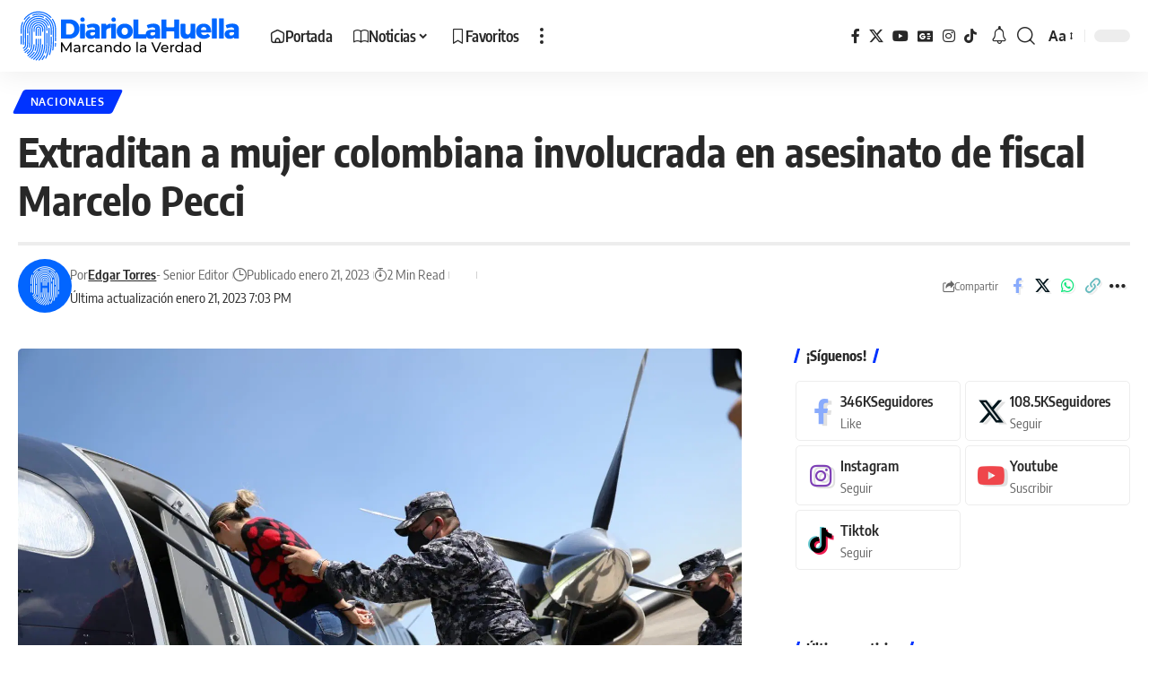

--- FILE ---
content_type: image/svg+xml
request_url: https://media.diariolahuella.com/wp-content/uploads/2023/10/16185444/LogoLH.svg
body_size: 10054
content:
<svg enable-background="new 0 0 1920 463.43" viewBox="0 0 1920 463.43" xmlns="http://www.w3.org/2000/svg"><g fill="#06f"><path d="m234.18 425.77c-.74 0-1.5-.18-2.19-.56-2.21-1.21-3.01-3.99-1.8-6.19 1.96-3.57 3.8-7.17 5.47-10.7 5.01-10.61 9.06-21.59 12.4-33.57 2.69-9.66 4.77-19.54 6.36-30.23 1.46-9.76 2.5-20.13 3.18-31.68.59-9.98.91-20.82 1.03-34.12.1-11.84.02-24.21-.07-37.31v-.18c0-.04 0-.08 0-.11l-.01-1.9c-.03-4.29-.06-8.71-.08-13.24-.03-5.22-.04-10.6-.04-16.15s.01-11.27.06-17.15c.04-5.88.11-11.93.21-18.15.05-2.98-.05-5.99-.3-8.94-.21-2.51 1.66-4.72 4.16-4.93 2.53-.19 4.72 1.66 4.93 4.16.27 3.26.38 6.57.33 9.86-.1 6.18-.17 12.2-.21 18.06s-.06 11.55-.06 17.08.02 10.9.04 16.11c.02 4.53.05 8.94.08 13.23l.01 1.88v.11.2c.09 13.13.17 25.53.07 37.45-.11 13.45-.45 24.44-1.04 34.58-.7 11.83-1.76 22.46-3.26 32.49-1.65 11.06-3.81 21.31-6.6 31.33-3.47 12.49-7.71 23.94-12.94 35.02-1.74 3.69-3.67 7.46-5.72 11.2-.84 1.49-2.4 2.35-4.01 2.35z"/><path d="m78.31 211.79c-2.52 0-4.56-2.04-4.56-4.56 0-5.23.02-10.62.06-16.17.05-6.64.13-13.24.23-19.6.21-12.85 2.94-25.32 8.12-37.07 4.99-11.34 12.04-21.53 20.93-30.28 8.9-8.75 19.2-15.63 30.62-20.43 11.84-4.98 24.35-7.5 37.2-7.5l1.73.01c6.39.11 12.78.85 18.97 2.19 6.15 1.33 12.18 3.27 17.93 5.77s11.29 5.58 16.46 9.17c5.2 3.61 10.1 7.77 14.55 12.37 4.46 4.61 8.47 9.65 11.91 14.98 3.41 5.29 6.32 10.94 8.63 16.78.92 2.34-.23 4.99-2.57 5.92-2.34.92-4.99-.23-5.92-2.57-2.09-5.29-4.71-10.4-7.8-15.19-3.12-4.83-6.75-9.4-10.8-13.58-4.04-4.17-8.48-7.95-13.2-11.22-4.68-3.24-9.69-6.04-14.89-8.3s-10.66-4.02-16.23-5.22c-5.61-1.22-11.4-1.88-17.2-1.98l-1.57-.01c-11.63 0-22.95 2.28-33.66 6.79-10.35 4.35-19.69 10.59-27.76 18.53s-14.46 17.17-18.98 27.45c-4.68 10.63-7.15 21.92-7.35 33.55-.1 6.34-.18 12.91-.23 19.52-.04 5.53-.06 10.9-.06 16.11 0 2.5-2.04 4.54-4.56 4.54z"/><path d="m48.23 359.57c-1.26 0-2.51-.52-3.41-1.53-1.67-1.88-1.5-4.77.39-6.44.47-.42 1.45-1.2 3.43-2.8 4.38-3.51 13.49-10.82 15.91-13.62 3.26-3.77 5.23-7.84 6.59-13.62 1.46-6.19 2.27-14.71 2.63-27.63.35-12.63.28-29.28.13-51.42v-.21c-.03-5.1-.07-10.36-.1-15.81-.01-2.52 2.02-4.57 4.54-4.58 2.55-.07 4.57 2.02 4.58 4.54.03 5.44.06 10.7.1 15.79v.21c.15 22.24.23 38.96-.13 51.74-.38 13.74-1.24 22.55-2.87 29.46-1.7 7.21-4.34 12.6-8.58 17.49-2.73 3.15-10.26 9.27-17.09 14.76-1.42 1.14-2.76 2.22-3.09 2.51-.87.78-1.95 1.16-3.03 1.16z"/><path d="m22.71 304.01c-.08 0-.15 0-.23-.01-2.52-.12-4.45-2.26-4.33-4.78.09-1.8.16-3.76.22-5.86.12-4.14.19-8.99.23-14.84.03-5.43.03-11.26.01-17.27-.02-5.7-.06-11.56-.1-17.4l-.01-.96c-.02-2.41-.03-3.66-.05-4.87-.02-1.42-.04-2.77-.05-5.81-.01-2.52 2.02-4.57 4.54-4.58h.02c2.51 0 4.55 2.03 4.56 4.54.01 3 .03 4.33.05 5.73.02 1.22.03 2.49.05 4.92l.01.96c.04 5.84.08 11.71.1 17.42.02 6.04.03 11.9-.01 17.36-.04 5.92-.11 10.84-.23 15.04-.06 2.17-.14 4.19-.23 6.05-.12 2.46-2.14 4.36-4.55 4.36z"/><path d="m22.91 213.75c-2.52 0-4.56-2.04-4.56-4.56 0-6.01.02-12.22.07-18.66.05-6.77.13-13.5.24-20 .33-20.19 4.63-39.79 12.76-58.25 1.01-2.31 3.7-3.35 6.01-2.34s3.35 3.71 2.34 6.01c-7.64 17.35-11.67 35.77-11.98 54.73-.11 6.47-.19 13.18-.24 19.92-.05 6.41-.07 12.61-.07 18.6-.01 2.51-2.05 4.55-4.57 4.55z"/><path d="m50.11 92.99c-.91 0-1.82-.27-2.62-.83-2.06-1.45-2.55-4.3-1.1-6.35 5.32-7.54 11.35-14.65 17.94-21.13 13.99-13.76 30.19-24.57 48.13-32.12 18.6-7.82 38.27-11.79 58.46-11.79l2.74.02c10.06.18 20.09 1.33 29.82 3.44 9.65 2.09 19.13 5.14 28.16 9.07s17.73 8.77 25.86 14.41c8.19 5.68 15.88 12.22 22.88 19.45.73.75 1.44 1.51 2.15 2.27 1.72 1.84 1.61 4.73-.24 6.44-1.84 1.72-4.73 1.61-6.44-.24-.67-.72-1.34-1.43-2.03-2.14-6.58-6.8-13.82-12.96-21.52-18.3-7.63-5.3-15.81-9.85-24.29-13.54-8.49-3.69-17.39-6.55-26.46-8.52-9.15-1.98-18.58-3.07-28.03-3.24l-2.59-.02c-18.97 0-37.45 3.73-54.92 11.08-16.88 7.1-32.11 17.26-45.28 30.21-6.2 6.1-11.88 12.79-16.88 19.88-.9 1.28-2.31 1.95-3.74 1.95z"/><path d="m318.62 276.99h-.01c-2.52-.01-4.55-2.05-4.55-4.57.03-10.19-.04-20.97-.12-31.41l4.56-.23-4.56.06c0-.02 0-.14 0-.16v-.39c-.03-4.7-.06-9.55-.09-14.55-.03-5.12-.04-10.4-.04-15.83 0-5.44.01-11.03.05-16.77s.11-11.64.2-17.69c.16-9.49-.61-18.98-2.28-28.21-1.66-9.16-4.22-18.17-7.63-26.8s-7.69-16.97-12.74-24.78c-.98-1.52-2.03-3.07-3.1-4.61-1.45-2.06-.95-4.9 1.12-6.35 2.06-1.45 4.9-.95 6.35 1.12 1.14 1.63 2.25 3.28 3.3 4.9 5.37 8.32 9.93 17.19 13.56 26.37s6.36 18.78 8.12 28.52c1.78 9.81 2.59 19.9 2.42 29.98-.1 6.01-.16 11.88-.2 17.6s-.05 11.29-.05 16.7c0 5.42.02 10.68.04 15.79.02 5 .06 9.84.09 14.54v.33.23l-4.56.2 4.56-.03c.07 10.45.14 21.26.12 31.49 0 2.51-2.04 4.55-4.56 4.55z"/><path d="m317.33 323.74c-.1 0-.19 0-.29-.01-2.51-.16-4.42-2.33-4.26-4.84.48-7.48.81-15.4 1.02-24.21.06-2.48 2.09-4.45 4.56-4.45h.11c2.52.06 4.51 2.15 4.45 4.67-.21 8.93-.55 16.97-1.04 24.57-.16 2.41-2.17 4.27-4.55 4.27z"/><path d="m267.38 395.03c-.46 0-.93-.07-1.39-.22-1.93-.62-3.17-2.41-3.17-4.34 0-.46.07-.93.22-1.4.99-3.08 1.93-6.23 2.81-9.38 2.85-10.25 5.07-20.68 6.77-31.89 1.55-10.22 2.65-21 3.38-32.97.63-10.35.97-21.54 1.1-35.21.11-12.18.02-24.89-.07-38.33v-.19c0-.05 0-.11 0-.16 0-2.52 2.04-4.58 4.56-4.58 2.51 0 4.54 2.01 4.56 4.51v.11.24c.09 13.48.18 26.22.07 38.48-.12 13.83-.48 25.16-1.11 35.68-.74 12.25-1.87 23.3-3.46 33.79-1.76 11.57-4.04 22.35-7 32.96-.91 3.26-1.89 6.54-2.91 9.73-.64 1.93-2.43 3.17-4.36 3.17z"/><path d="m281.46 223.12c-2.51 0-4.55-2.03-4.56-4.55-.01-2.87-.02-5.78-.02-8.74 0-5.51.01-11.18.05-17.02s.11-11.83.21-17.99c.12-7.04-.45-14.08-1.69-20.93-1.23-6.79-3.14-13.48-5.66-19.88-2.53-6.4-5.71-12.59-9.45-18.39-3.78-5.85-8.17-11.38-13.07-16.44-4.89-5.05-10.26-9.62-15.97-13.58-2.07-1.44-2.58-4.28-1.15-6.35 1.44-2.07 4.28-2.58 6.35-1.15 6.2 4.3 12.03 9.26 17.33 14.73 5.3 5.48 10.07 11.48 14.18 17.84 4.07 6.3 7.52 13.03 10.27 19.98 2.75 6.96 4.82 14.22 6.15 21.61 1.34 7.43 1.96 15.07 1.84 22.71-.1 6.12-.17 12.09-.21 17.9s-.06 11.46-.05 16.95c0 2.95.01 5.86.02 8.72.01 2.52-2.03 4.57-4.55 4.57-.02.01-.02.01-.02.01z"/><path d="m42.12 340.69c-1.37 0-2.72-.61-3.62-1.79-.63-.83-.94-1.8-.94-2.77 0-1.37.61-2.72 1.79-3.62 3.13-2.4 5.43-4.18 7.23-5.67 1.78-1.48 3.01-2.62 3.87-3.59.75-.84 1.25-1.6 1.64-2.45.39-.84.71-1.87 1.08-3.46.61-2.6 1.08-5.9 1.44-10.09.35-4.12.59-9.15.74-15.4.14-5.74.2-12.5.2-21.3 0-.1 0-.2 0-.3 0-7.74-.05-16.32-.12-27.6v-.31c-.03-5.11-.07-10.37-.1-15.81-.03-5.56-.04-11.29-.04-17.23s.02-12.08.06-18.43c.05-6.63.13-13.26.24-19.72.25-15.29 3.5-30.14 9.66-44.13 5.94-13.5 14.33-25.63 24.92-36.05s22.86-18.61 36.46-24.33c14.09-5.93 28.99-8.93 44.29-8.93l2.1.02c7.59.13 15.18 1.01 22.55 2.61 7.32 1.59 14.5 3.9 21.34 6.87 2.31 1 3.37 3.69 2.37 6-1.01 2.31-3.69 3.37-6 2.37-6.29-2.73-12.9-4.86-19.64-6.32-6.79-1.47-13.79-2.28-20.81-2.4l-1.91-.01c-14.07 0-27.79 2.76-40.75 8.22-12.53 5.27-23.83 12.82-33.6 22.42-9.77 9.61-17.5 20.79-22.97 33.22-5.67 12.87-8.66 26.53-8.89 40.61-.11 6.43-.19 13.04-.23 19.64-.05 6.33-.06 12.45-.06 18.37s.02 11.64.04 17.19c.03 5.44.06 10.7.1 15.8v.31c.08 11.3.12 19.89.12 27.66v.3c0 8.87-.06 15.7-.2 21.51-.16 6.44-.41 11.65-.77 15.96-.4 4.64-.94 8.37-1.65 11.41-.52 2.2-1.02 3.75-1.66 5.16-.77 1.69-1.76 3.18-3.11 4.71-1.19 1.35-2.7 2.75-4.88 4.56-1.91 1.58-4.29 3.43-7.5 5.89-.85.6-1.82.9-2.79.9z"/><path d="m295.31 356.35c-.23 0-.46-.02-.7-.05-2.26-.35-3.87-2.29-3.87-4.51 0-.23.02-.46.05-.69 1.64-10.65 2.81-21.85 3.58-34.25.66-10.69 1.04-22.21 1.17-36.26.04-4.3.06-8.66.06-13.09 0-8.46-.06-17.17-.12-26.21v-.21l4.56-.17-4.56.01v-.46c-.03-4.72-.06-9.6-.09-14.63-.03-5.15-.04-10.47-.05-15.94 0-.21 0-.43 0-.64 0-5.28.02-10.7.05-16.26.04-5.8.11-11.75.21-17.86.01-.71.02-1.42.02-2.13 0-7.55-.67-15.09-2-22.44-1.44-7.97-3.68-15.82-6.65-23.34-2.96-7.51-6.7-14.77-11.09-21.58-4.43-6.87-9.59-13.36-15.34-19.3-5.73-5.93-12.04-11.29-18.75-15.94-6.65-4.61-13.77-8.58-21.16-11.79s-15.15-5.71-23.05-7.42c-7.97-1.73-16.18-2.67-24.41-2.82l-2.26-.02c-16.52 0-32.62 3.25-47.84 9.65-2.32.97-5-.12-5.97-2.44-.24-.58-.36-1.17-.36-1.76 0-1.78 1.05-3.48 2.79-4.21 16.34-6.88 33.63-10.36 51.37-10.36l2.43.02c8.82.16 17.63 1.17 26.17 3.02 8.48 1.84 16.81 4.52 24.75 7.97s15.58 7.71 22.72 12.66c7.19 4.99 13.96 10.74 20.1 17.09 6.16 6.37 11.69 13.33 16.45 20.69 4.72 7.32 8.73 15.11 11.91 23.18 3.19 8.07 5.59 16.5 7.14 25.07 1.43 7.89 2.15 15.97 2.15 24.06 0 .76-.01 1.52-.02 2.28-.1 6.08-.16 12-.2 17.77-.04 5.54-.05 10.94-.05 16.2v.64c0 5.46.02 10.76.05 15.9.02 5.03.06 9.9.09 14.62v.34.17.32c.06 9.04.12 17.75.12 26.22 0 4.47-.02 8.88-.06 13.23-.13 14.21-.51 25.88-1.18 36.74-.79 12.67-1.99 24.14-3.67 35.07-.33 2.25-2.27 3.86-4.49 3.86z"/><path d="m40.93 308.27c-.1 0-.21 0-.31-.01-2.41-.16-4.25-2.17-4.25-4.54 0-.1 0-.21.01-.32.28-4.17.48-9.34.59-15.79.08-4.85.12-10.4.12-17.27 0-1.06 0-2.15 0-3.28-.01-7.45-.07-15.49-.12-23.97v-.53c-.03-5.15-.07-10.47-.1-15.97-.03-5.58-.05-11.35-.05-17.33s.02-12.16.07-18.56c.05-6.64.13-13.33.24-19.87.29-17.74 4.07-34.97 11.21-51.19 6.89-15.66 16.62-29.73 28.92-41.82 4.77-4.69 9.93-9.06 15.33-13 2.04-1.48 4.89-1.03 6.37 1 1.48 2.04 1.03 4.89-1 6.37-5.04 3.67-9.85 7.75-14.3 12.12-.21.2-.41.41-.62.61-.02.02-.03.03-.05.05-.03.03-.07.07-.1.1-9.43 9.43-17.2 20.12-23.18 31.87-.11.21-.21.42-.32.62-.95 1.89-1.85 3.8-2.7 5.74-6.65 15.11-10.16 31.15-10.44 47.67-.11 6.52-.19 13.18-.24 19.79-.05 6.38-.06 12.54-.07 18.49 0 5.96.02 11.71.05 17.28.03 5.49.06 10.81.1 15.95v.53c.06 8.5.11 16.55.12 24.01v3.31c0 6.92-.04 12.52-.13 17.42-.11 6.61-.31 11.92-.61 16.25-.15 2.42-2.16 4.27-4.54 4.27z"/><path d="m204.29 438.04c-.94 0-1.89-.29-2.7-.89-2.02-1.5-2.46-4.34-.96-6.36.63-.85 1.23-1.66 1.81-2.47 6.43-8.95 11.81-18.06 16.45-27.86 1.08-2.27 3.8-3.24 6.07-2.17 2.27 1.08 3.24 3.8 2.17 6.07-4.82 10.15-10.63 20-17.29 29.27-.61.85-1.24 1.7-1.87 2.54-.88 1.23-2.27 1.87-3.68 1.87z"/><path d="m233.24 380.45c-.44 0-.88-.06-1.33-.2-2.41-.73-3.77-3.28-3.04-5.69.48-1.58.94-3.17 1.39-4.78 2.52-9.04 4.47-18.39 5.96-28.58 1.37-9.31 2.34-19.25 2.98-30.39.55-9.64.86-20.13.96-33.02.09-11.5.01-23.53-.07-36.27v-.15c0-.01 0-.13 0-.14-.03-4.92-.07-10-.09-15.25-.03-5.25-.04-10.67-.04-16.25 0-2.52 2.04-4.56 4.56-4.56s4.56 2.04 4.56 4.56c0 5.57.02 10.97.04 16.21.03 5.24.06 10.32.09 15.23v.14.16c.09 12.77.17 24.84.07 36.4-.1 13.04-.41 23.67-.97 33.47-.65 11.41-1.65 21.61-3.06 31.19-1.55 10.57-3.58 20.28-6.2 29.7-.47 1.67-.95 3.33-1.45 4.98-.6 1.97-2.41 3.24-4.36 3.24z"/><path d="m93.07 333.29c-.37 0-.75-.05-1.12-.14-2.07-.52-3.44-2.38-3.44-4.41 0-.37.05-.75.14-1.13 1.89-7.48 2.96-17.13 3.45-31.3.28-8.03.38-17.46.38-28.27 0-7.82-.05-16.37-.11-25.64v-.26c-.03-5.06-.07-10.29-.1-15.68-.03-5.49-.05-11.17-.05-17.03 0-5.87.02-11.93.06-18.21.05-6.56.13-13.11.23-19.46.17-10.4 2.38-20.5 6.57-30.01 4.04-9.18 9.74-17.42 16.94-24.51 7.2-7.08 15.54-12.65 24.78-16.54 9.58-4.03 19.71-6.07 30.11-6.07l1.44.01c5.15.09 10.31.69 15.32 1.77 4.97 1.08 9.85 2.65 14.51 4.67s9.14 4.52 13.32 7.42c4.21 2.92 8.17 6.29 11.78 10.01 3.6 3.72 6.85 7.8 9.63 12.12 2.77 4.29 5.12 8.86 6.98 13.59 1.87 4.73 3.27 9.67 4.18 14.69.91 5.06 1.33 10.25 1.25 15.44-.05 3.06-.09 6.07-.13 9.05-.03 2.52-2.1 4.47-4.61 4.51-2.52-.03-4.54-2.09-4.51-4.61.03-2.99.08-6.03.13-9.1.08-4.59-.29-9.18-1.1-13.65 0 0 0 0 0-.01-.77-4.28-1.96-8.49-3.52-12.53-.06-.15-.11-.29-.17-.44-1.65-4.17-3.72-8.21-6.16-11.99-2.47-3.82-5.33-7.43-8.53-10.73-3.19-3.3-6.7-6.28-10.42-8.86-3.69-2.56-7.65-4.76-11.76-6.55-4.11-1.78-8.42-3.17-12.81-4.12-4.43-.96-8.99-1.49-13.57-1.57l-1.26-.01c-9.18 0-18.12 1.8-26.58 5.36-8.17 3.44-15.55 8.36-21.92 14.63s-11.42 13.56-14.99 21.68c-3.7 8.4-5.65 17.31-5.8 26.49-.1 6.33-.18 12.85-.23 19.38-.05 6.25-.06 12.29-.06 18.14s.02 11.51.05 16.99c.03 5.39.06 10.61.1 15.67v.26c.06 9.27.11 17.82.11 25.67 0 10.92-.09 20.46-.38 28.62-.52 14.84-1.67 25.09-3.73 33.21-.51 2.08-2.37 3.45-4.4 3.45z"/><path d="m176.45 442.66c-1.1 0-2.21-.4-3.09-1.21-1.85-1.71-1.97-4.59-.26-6.44 5.14-5.58 9.85-11.33 14-17.07 5.88-8.15 10.81-16.43 15.04-25.32 4.2-8.81 7.58-17.89 10.33-27.79 2.35-8.44 4.17-17.24 5.56-26.92 1.27-8.84 2.18-18.36 2.77-29.1.51-9.31.8-19.45.89-31.92.08-11.16.01-22.85-.08-35.23 0-.01 0-.14 0-.15 0-.05 0-.09 0-.15-.03-4.91-.07-10.02-.09-15.3-.03-5.28-.04-10.73-.04-16.35s.02-11.42.06-17.39.11-12.11.21-18.43c.06-3.37-.22-6.74-.81-10.02-.59-3.25-1.5-6.45-2.71-9.51s-2.73-6.02-4.52-8.79c-1.81-2.8-3.91-5.45-6.25-7.87s-4.92-4.61-7.65-6.5c-2.71-1.88-5.61-3.49-8.62-4.8-3.02-1.31-6.18-2.33-9.4-3.02-3.25-.7-6.61-1.09-9.97-1.15l-.9-.01c-6.73 0-13.29 1.32-19.49 3.93-6 2.52-11.41 6.14-16.08 10.73-4.68 4.6-8.38 9.95-11 15.91-2.71 6.16-4.14 12.69-4.25 19.43-.11 6.38-.18 12.86-.23 19.26-.05 6.21-.06 12.22-.06 18.04s.02 11.45.05 16.89c.03 5.45.06 10.72.1 15.82.15 22.79.27 40.78-.27 55.63-.58 16.07-1.92 27.44-4.33 36.86-2.61 10.19-6.63 18.56-12.67 26.35-5.51 7.11-12.93 14.09-24.09 22.64-2 1.53-4.86 1.16-6.39-.84s-1.15-4.86.84-6.39c10.5-8.05 17.42-14.53 22.43-20.99 5.25-6.77 8.75-14.09 11.04-23.03 2.24-8.77 3.49-19.54 4.05-34.93.53-14.66.41-32.55.26-55.21-.03-5.13-.07-10.4-.1-15.86s-.05-11.1-.05-16.94.02-11.87.06-18.11c.05-6.43.12-12.94.23-19.35.13-7.95 1.82-15.68 5.02-22.95 3.09-7.02 7.45-13.32 12.95-18.73s11.87-9.66 18.94-12.64c7.32-3.08 15.07-4.65 23.03-4.65l1.05.01c3.97.07 7.92.53 11.75 1.36 3.8.82 7.54 2.02 11.1 3.57s6.99 3.46 10.19 5.67c3.22 2.23 6.25 4.81 9 7.65 2.76 2.85 5.24 5.97 7.37 9.27 2.11 3.27 3.91 6.77 5.34 10.39s2.51 7.4 3.2 11.23c.7 3.87 1.02 7.84.95 11.8-.1 6.29-.17 12.4-.21 18.34-.04 5.95-.06 11.72-.06 17.32s.02 11.04.04 16.31c.03 5.27.06 10.38.09 15.32v.14c.08 12.54.16 24.27.08 35.49-.09 12.62-.38 22.9-.9 32.35-.61 11.01-1.54 20.79-2.86 29.9-1.45 10.07-3.35 19.25-5.8 28.07-2.9 10.41-6.46 19.98-10.88 29.27-4.42 9.26-9.76 18.25-15.88 26.73-4.36 6.04-9.3 12.06-14.69 17.91-.89.98-2.11 1.47-3.34 1.47z"/><path d="m57.02 376.69c-1.16 0-2.32-.44-3.21-1.32-1.79-1.77-1.8-4.66-.03-6.45 2.57-2.6 5.28-4.99 8.03-7.1 1.68-1.28 3.27-2.53 4.79-3.74 5.03-4.02 9.18-7.72 12.45-11.53.02-.02.04-.05.06-.07.23-.27.45-.53.67-.8 1.59-1.95 4.47-2.23 6.42-.64 1.1.9 1.67 2.21 1.67 3.53 0 1.02-.34 2.04-1.03 2.89-4.88 5.95-11.32 11.34-19.48 17.6-2.43 1.86-4.82 3.97-7.1 6.28-.89.9-2.06 1.35-3.24 1.35z"/><path d="m151.71 441.32c-1.22 0-2.44-.49-3.33-1.45-1.72-1.84-1.62-4.73.22-6.45 1.73-1.62 3.24-3.07 4.62-4.43l.66-.66c6.19-6.19 11.58-12.36 16.41-18.8.08-.11.16-.22.24-.32.01-.02.02-.03.04-.05.23-.31.45-.61.68-.92.17-.23.34-.46.51-.69 5.34-7.35 9.8-14.8 13.64-22.78 3.79-7.9 6.83-16.04 9.29-24.89 2.18-7.84 3.87-16.1 5.16-25.27 1.18-8.39 2.03-17.49 2.58-27.81.13-2.52 2.32-4.43 4.8-4.31 2.43.13 4.32 2.14 4.32 4.55 0 .08 0 .17-.01.25-.56 10.6-1.43 19.95-2.65 28.61-1.35 9.56-3.12 18.21-5.4 26.44-2.61 9.37-5.83 18-9.86 26.39-4.02 8.37-8.89 16.51-14.48 24.2-5.58 7.67-12.14 15.26-19.49 22.55-1.44 1.43-3.02 2.94-4.82 4.62-.89.82-2.01 1.22-3.13 1.22z"/><path d="m130.13 435.78c-1.3 0-2.59-.55-3.5-1.63-1.62-1.93-1.37-4.81.56-6.42 12.39-10.4 22.19-20.68 29.96-31.45 8.72-12.09 15.04-25.11 19.3-39.78.15-.52.3-1.04.44-1.56 3.83-13.77 6.1-29.58 7.14-49.76.63-12.24.77-25.39.77-38.2 0-2.77-.01-5.52-.02-8.25 0-.01 0-.01 0-.02 0-2.51 2.03-4.55 4.54-4.56h.02c2.51 0 4.55 2.03 4.56 4.54.01 2.75.02 5.53.02 8.32 0 12.93-.15 26.22-.79 38.63-1.07 20.86-3.44 37.3-7.46 51.73-4.55 16.36-11.46 30.82-21.13 44.23-8.21 11.39-18.52 22.22-31.49 33.1-.85.73-1.89 1.08-2.92 1.08z"/><path d="m111.28 427.26c-1.36 0-2.7-.6-3.6-1.76-1.55-1.99-1.19-4.85.79-6.4 17.52-13.65 29.66-26.44 38.22-40.27 0 0 0-.01.01-.01 8.32-13.44 13.52-28.46 16.37-47.26 2.7-17.81 3.28-38.47 3.28-63.92 0-.4 0-.81 0-1.22 0-2.52-.01-5.09-.02-7.7 0-.01 0-.02 0-.02 0-2.51 2.03-4.55 4.54-4.56h.02c2.51 0 4.55 2.03 4.56 4.54.01 2.62.02 5.2.02 7.73v1.24c0 25.86-.59 46.91-3.38 65.28-3.04 20.06-8.65 36.17-17.63 50.69-9.14 14.78-21.97 28.34-40.37 42.67-.85.66-1.83.97-2.81.97z"/><path d="m95.26 416.93c-1.02 0-2.04-.34-2.89-1.04-1.95-1.6-2.23-4.47-.63-6.42 1.15-1.4 2.42-2.64 3.79-3.68 13.22-10.13 22.8-19.32 30.04-28.82.25-.33.5-.66.75-.99 1.57-2.11 3.05-4.28 4.39-6.43 1.33-2.14 4.15-2.79 6.28-1.46 1.39.86 2.15 2.35 2.15 3.87 0 .82-.22 1.66-.69 2.41-1.47 2.36-3.09 4.73-4.81 7.05-7.84 10.55-18.19 20.6-32.56 31.61-.82.63-1.57 1.36-2.29 2.24-.91 1.09-2.22 1.66-3.53 1.66z"/><path d="m81.14 405c-1.03 0-2.06-.35-2.91-1.05-1.94-1.61-2.2-4.49-.59-6.42 1.98-2.38 4.22-4.53 6.64-6.39 10.28-7.88 17.96-14.96 23.83-21.99.05-.06.11-.13.16-.19.46-.55.9-1.1 1.33-1.65.06-.08.12-.16.18-.24.37-.47.73-.94 1.09-1.41 6.23-8.29 10.44-17.1 13.23-27.72 2.24-8.51 3.65-18.42 4.44-31.17.16-2.51 2.32-4.44 4.83-4.27 2.42.15 4.28 2.16 4.28 4.55 0 .09 0 .19-.01.29-.83 13.37-2.33 23.83-4.72 32.93-3.1 11.8-7.8 21.61-14.76 30.88-6.67 8.87-15.67 17.53-28.33 27.23-1.89 1.45-3.63 3.13-5.18 4.99-.9 1.07-2.2 1.63-3.51 1.63z"/><path d="m142.6 360.43c-.55 0-1.1-.1-1.65-.31-1.81-.7-2.91-2.42-2.91-4.25 0-.55.1-1.1.31-1.65 1.26-3.26 2.39-6.73 3.36-10.32 3.07-11.33 4.79-24.38 5.59-42.31.59-13.29.62-28.45.56-42.87 0-.01 0-.01 0-.02 0-2.51 2.03-4.55 4.54-4.56h.02c2.51 0 4.55 2.03 4.56 4.54.01 3.18.02 6.39.02 9.62 0 11.52-.12 23.16-.59 33.69-.06 1.47-.14 2.9-.22 4.31-.88 15.94-2.58 28.13-5.4 38.93-.09.35-.18.7-.28 1.04-1.05 3.9-2.29 7.67-3.66 11.23-.7 1.82-2.42 2.93-4.25 2.93z"/><path d="m170.69 230.75c-2.51 0-4.55-2.03-4.56-4.54-.02-5.03-.04-10.68-.04-16.8 0-10.87.06-23.26.28-36.43.04-2.49 2.08-4.49 4.56-4.49h.08c2.49.04 4.49 2.08 4.49 4.56v.07c-.22 13.11-.28 25.44-.28 36.27 0 6.11.02 11.75.04 16.77v.02c0 2.51-2.03 4.55-4.54 4.56-.02.01-.02.01-.03.01z"/><path d="m152.22 230.87c-2.51 0-4.55-2.03-4.56-4.54-.03-5.41-.04-11-.04-16.76 0-.18 0-.36 0-.54 0-5.6.02-11.38.06-17.33.05-6.42.12-12.82.22-19.02.05-3.07.7-6.05 1.92-8.85 1.18-2.7 2.85-5.12 4.96-7.2 2.11-2.07 4.55-3.69 7.27-4.83 2.82-1.17 5.8-1.77 8.86-1.77h.16.27c3.09.06 6.09.72 8.9 1.96 2.72 1.2 5.16 2.9 7.23 5.05 2.08 2.15 3.7 4.64 4.81 7.4 1.11 2.74 1.67 5.64 1.67 8.61v.38c-.1 6.05-.17 12.33-.22 18.65-.04 5.82-.06 11.48-.06 16.98v.6c0 5.69.02 11.2.04 16.54v.02c0 2.51-2.03 4.55-4.54 4.56-.01 0-.02 0-.02 0-2.51 0-4.55-2.03-4.56-4.54-.03-5.35-.04-10.88-.04-16.58 0-.2 0-.4 0-.6 0-5.52.02-11.2.06-17.04.05-6.35.12-12.65.22-18.73 0-.08 0-.16 0-.24 0-1.8-.34-3.54-1-5.19-.67-1.67-1.65-3.17-2.91-4.47s-2.73-2.33-4.37-3.05c-1.7-.75-3.51-1.15-5.39-1.18-.08-.01-.15 0-.22-.01h.13c-.02 0-.04 0-.06 0l.05-.92-.13-3.64v4.56c-1.85 0-3.65.36-5.35 1.07-1.64.68-3.12 1.67-4.39 2.92-1.28 1.25-2.29 2.72-3 4.35-.74 1.68-1.13 3.48-1.16 5.34-.1 6.17-.18 12.54-.22 18.93-.04 5.93-.06 11.69-.06 17.27v.54c0 5.75.02 11.33.04 16.72v.02c0 2.51-2.03 4.55-4.54 4.56-.01 0-.02 0-.03 0z"/><path d="m207.64 196.8c-.01 0-.02 0-.03 0-2.51-.02-4.53-2.06-4.53-4.56 0-.01 0-.02 0-.03.04-6.22.12-12.48.22-18.62 0-.18.01-.37.01-.55 0-1.96-.18-3.92-.52-5.83-.37-2.07-.95-4.1-1.72-6.05s-1.74-3.83-2.88-5.6c-1.15-1.78-2.49-3.47-3.99-5.01-1.49-1.54-3.13-2.94-4.87-4.14-1.72-1.2-3.57-2.22-5.49-3.06-1.92-.83-3.93-1.48-5.98-1.92-2.07-.45-4.21-.69-6.36-.73-.01 0-.18 0-.19 0-.04 0-.13 0-.16 0h-.22c-4.29 0-8.46.84-12.4 2.5-3.82 1.61-7.26 3.91-10.24 6.84s-5.34 6.34-7.01 10.13c-1.72 3.92-2.64 8.08-2.71 12.36-.1 5.96-.17 12.08-.22 18.18 0 .3 0 .6-.01.9-.02 2.51-2.06 4.53-4.56 4.53-.01 0-.02 0-.03 0-2.51-.02-4.53-2.05-4.53-4.56 0-.01 0-.02 0-.04.05-6.43.12-12.88.23-19.17.09-5.51 1.26-10.85 3.48-15.89 2.14-4.86 5.15-9.22 8.96-12.96 3.81-3.75 8.22-6.69 13.1-8.74 5.07-2.13 10.43-3.22 15.94-3.22l.76.01c2.72.05 5.45.36 8.1.94 2.63.57 5.22 1.4 7.68 2.47 2.47 1.07 4.84 2.4 7.06 3.93 2.23 1.54 4.32 3.33 6.23 5.3s3.62 4.13 5.09 6.41c1.47 2.27 2.71 4.69 3.7 7.19s1.73 5.12 2.22 7.78c.44 2.45.67 4.96.67 7.47 0 .23 0 .46-.01.69-.1 6.1-.17 12.34-.22 18.53-.03 2.5-2.07 4.52-4.57 4.52z"/><path d="m525.46 171.81c0 49.09-35.94 82.45-89.26 82.45h-69.29v-164.66h70.94c52.14 0 87.61 33.35 87.61 82.21zm-43.92.47c0-28.42-18.56-47.68-44.63-47.68h-22.8c-2.33 0-4.22 1.89-4.22 4.22v86.46c0 2.33 1.89 4.22 4.22 4.22h24.91c24.9 0 42.52-19.03 42.52-47.22z"/><path d="m572.67 134.52v112.4c0 4.05-3.29 7.34-7.34 7.34h-26.89c-4.05 0-7.34-3.29-7.34-7.34v-112.4c0-4.05 3.29-7.34 7.34-7.34h26.89c4.05 0 7.34 3.29 7.34 7.34zm-1.65-43.04c0 9.78-6.26 17.16-15.36 18.72-14.3 2.45-24.97-8.54-22.32-22.8 1.68-9.07 9-15.18 18.66-15.18 11.04 0 19.02 7.98 19.02 19.26z"/><path d="m701.85 171.58v78.47c0 2.33-1.89 4.22-4.22 4.22h-32.67c-2.33 0-4.22-1.89-4.22-4.22 0-3.49-4.01-5.48-6.76-3.33-7.94 6.18-18.51 9.43-31.52 9.43-27.25 0-43.46-16.44-43.46-39.7 0-24.2 17.15-38.05 48.62-38.52h33.12v-1.41c0-11.98-8.22-19.03-24.19-19.03-9.54 0-21.75 2.87-34.05 8.26-2.2.96-4.76-.01-5.67-2.24l-8.28-20.28c-.87-2.12.12-4.58 2.23-5.48 18.52-7.88 35.83-12.2 55.4-12.2 35-.01 55.44 16.9 55.67 46.03zm-41.11 39.03v-6.16c0-2.33-1.89-4.22-4.22-4.22h-20.68c-11.75 0-17.62 4.23-17.62 13.15 0 8.69 6.34 14.33 17.15 14.33 12.17 0 22.32-6.51 25.18-15.8.14-.42.19-.86.19-1.3z"/><path d="m796.98 129.95v29.38c0 2.37-1.96 4.28-4.32 4.2-20.7-.71-34.38 9.26-36.51 25.56-.03.22-.04.45-.04.68v60.27c0 2.33-1.89 4.22-4.22 4.22h-33.37c-2.33 0-4.22-1.89-4.22-4.22v-118.64c0-2.33 1.89-4.22 4.22-4.22h33.37c2.33 0 4.22 1.89 4.22 4.22v4.6c0 3.82 4.59 5.6 7.28 2.89 7.57-7.63 17.45-12.21 28.99-13.16 2.47-.21 4.6 1.74 4.6 4.22z"/><path d="m841.14 134.51v112.43c0 4.05-3.28 7.32-7.32 7.32h-26.93c-4.05 0-7.32-3.28-7.32-7.32v-112.43c0-4.05 3.28-7.32 7.32-7.32h26.93c4.04-.01 7.32 3.27 7.32 7.32zm-1.65-43.03c0 11.04-7.98 19.02-19.02 19.03-11.16.01-19.25-8.33-19.03-19.49.21-11.03 8.13-18.8 19.02-18.8 11.05 0 19.03 7.98 19.03 19.26z"/><path d="m985.83 190.6c0 39.23-27.72 65.07-69.53 65.07s-69.3-25.84-69.3-65.07c0-38.99 27.48-64.83 69.3-64.83 41.81 0 69.53 25.84 69.53 64.83zm-96.78.47c0 19.03 11.04 31.71 27.25 31.71 16.44 0 27.48-12.68 27.48-31.71 0-18.79-11.04-31.48-27.48-31.48-16.21.01-27.25 12.69-27.25 31.48z"/><path d="m1034.44 93.82v119.58c0 2.33 1.89 4.22 4.22 4.22h61.33c2.33 0 4.22 1.89 4.22 4.22v28.21c0 2.33-1.89 4.22-4.22 4.22h-108.54v-164.67h38.77c2.33 0 4.22 1.89 4.22 4.22z"/><path d="m1220.94 171.58v78.47c0 2.33-1.89 4.22-4.22 4.22h-32.67c-2.33 0-4.22-1.89-4.22-4.22 0-3.49-4.01-5.48-6.76-3.33-7.94 6.18-18.51 9.43-31.52 9.43-27.25 0-43.46-16.44-43.46-39.7 0-24.2 17.15-38.05 48.62-38.52h33.12v-1.41c0-11.98-8.22-19.03-24.19-19.03-9.54 0-21.75 2.87-34.05 8.26-2.2.96-4.76-.01-5.67-2.24l-8.28-20.28c-.87-2.12.12-4.58 2.23-5.48 18.52-7.88 35.83-12.2 55.4-12.2 35-.01 55.43 16.9 55.67 46.03zm-41.11 39.03v-6.16c0-2.33-1.89-4.22-4.22-4.22h-20.68c-11.75 0-17.62 4.23-17.62 13.15 0 8.69 6.34 14.33 17.15 14.33 12.17 0 22.32-6.51 25.18-15.8.14-.42.19-.86.19-1.3z"/><path d="m1276.37 93.82v58.74c0 2.33 1.89 4.22 4.22 4.22h58.04c2.33 0 4.22-1.89 4.22-4.22v-58.74c0-2.33 1.89-4.22 4.22-4.22h34.55c2.33 0 4.22 1.89 4.22 4.22v156.23c0 2.33-1.89 4.22-4.22 4.22h-34.55c-2.33 0-4.22-1.89-4.22-4.22v-54.75c0-2.33-1.89-4.22-4.22-4.22h-58.04c-2.33 0-4.22 1.89-4.22 4.22v54.75c0 2.33-1.89 4.22-4.22 4.22h-34.55c-2.33 0-4.22-1.89-4.22-4.22v-156.23c0-2.33 1.89-4.22 4.22-4.22h34.55c2.33 0 4.22 1.89 4.22 4.22z"/><path d="m1526.05 131.4v118.64c0 2.33-1.89 4.22-4.22 4.22h-33.37c-2.33 0-4.22-1.89-4.22-4.22v-4.02c0-3.82-4.59-5.59-7.29-2.88-8.43 8.49-19.68 12.82-33.35 13-27.48 0-45.34-19.03-45.34-48.62v-76.12c0-2.33 1.89-4.22 4.22-4.22h33.38c2.33 0 4.22 1.89 4.22 4.22v64.14c0 14.33 7.99 23.02 20.44 23.02 14.8-.24 23.72-11.98 23.72-28.66v-58.5c0-2.33 1.89-4.22 4.22-4.22h33.37c2.33 0 4.22 1.89 4.22 4.22z"/><path d="m1658.24 201.88h-78.2c-3.11 0-5.16 3.27-3.81 6.08 5.03 10.49 14.48 16.24 26.63 16.24 9.63 0 19.08-3.55 27.01-10.31 1.66-1.41 4.13-1.3 5.67.24l16.08 16.08c1.68 1.68 1.62 4.39-.07 6.06-12.79 12.57-30.71 19.41-52.45 19.41-41.58 0-67.18-25.6-67.18-64.36 0-39.46 26.54-65.53 66.24-65.53 43.09 0 65.6 28.1 64.31 72.05-.07 2.25-1.97 4.04-4.23 4.04zm-40.91-22.32c2.65 0 4.58-2.4 4.15-5.02-1.92-11.77-10.69-19.41-23.09-19.41-11.77 0-20.04 7.37-23.89 18.77-.94 2.77 1.05 5.66 3.98 5.66z"/><path d="m1711.14 84.19v165.86c0 2.33-1.89 4.22-4.22 4.22h-33.38c-2.33 0-4.22-1.89-4.22-4.22v-165.86c0-2.33 1.89-4.22 4.22-4.22h33.38c2.33 0 4.22 1.89 4.22 4.22z"/><path d="m1771.5 84.19v165.86c0 2.33-1.89 4.22-4.22 4.22h-33.38c-2.33 0-4.22-1.89-4.22-4.22v-165.86c0-2.33 1.89-4.22 4.22-4.22h33.38c2.33 0 4.22 1.89 4.22 4.22z"/><path d="m1901.86 171.58v82.68h-36.89c-2.33 0-4.22-1.89-4.22-4.22 0-3.49-4.01-5.48-6.76-3.33-7.94 6.18-18.51 9.43-31.52 9.43-27.25 0-43.46-16.44-43.46-39.7 0-24.2 17.15-38.05 48.62-38.52h33.12v-1.41c0-11.98-8.22-19.03-24.19-19.03-9.54 0-21.75 2.87-34.05 8.26-2.2.96-4.76-.01-5.67-2.24l-8.28-20.28c-.87-2.12.12-4.58 2.23-5.48 18.52-7.88 35.83-12.2 55.4-12.2 35 0 55.43 16.91 55.67 46.04zm-41.11 39.03v-6.16c0-2.33-1.89-4.22-4.22-4.22h-20.68c-11.75 0-17.62 4.23-17.62 13.15 0 8.69 6.34 14.33 17.15 14.33 12.17 0 22.32-6.51 25.18-15.8.14-.42.19-.86.19-1.3z"/></g><path d="m445.44 371.26-.12-61.72-30.62 51.43h-5.57l-30.62-51.07v61.36h-11.62v-84.71h9.92l35.34 59.54 34.85-59.54h9.92l.12 84.71z"/><path d="m531.6 332.54v38.73h-11.01v-8.47c-3.87 5.81-11.01 9.2-21.06 9.2-14.52 0-23.72-7.75-23.72-18.88 0-10.29 6.66-18.76 25.78-18.76h18.4v-2.3c0-9.81-5.69-15.49-17.19-15.49-7.62 0-15.37 2.66-20.33 6.9l-4.84-8.71c6.66-5.33 16.22-8.23 26.5-8.23 17.55-.01 27.47 8.46 27.47 26.01zm-11.61 19.12v-8.96h-17.91c-11.5 0-14.76 4.48-14.76 9.92 0 6.41 5.32 10.41 14.16 10.41 8.7.01 15.6-3.99 18.51-11.37z"/><path d="m587.63 306.52v11.25c-.97-.12-1.81-.12-2.66-.12-12.46 0-20.21 7.62-20.21 21.66v31.95h-11.62v-64.14h11.13v10.77c4.12-7.5 12.11-11.37 23.36-11.37z"/><path d="m595.37 339.19c0-19.12 14.16-32.68 33.88-32.68 11.5 0 21.06 4.72 26.14 13.67l-8.84 5.69c-4.11-6.29-10.41-9.2-17.43-9.2-12.58 0-22.02 8.83-22.02 22.51 0 13.91 9.44 22.63 22.02 22.63 7.02 0 13.31-2.91 17.43-9.2l8.84 5.57c-5.08 8.96-14.64 13.79-26.14 13.79-19.72.02-33.88-13.66-33.88-32.78z"/><path d="m721.23 332.54v38.73h-11.01v-8.47c-3.87 5.81-11.01 9.2-21.06 9.2-14.52 0-23.72-7.75-23.72-18.88 0-10.29 6.66-18.76 25.78-18.76h18.4v-2.3c0-9.81-5.69-15.49-17.19-15.49-7.62 0-15.37 2.66-20.33 6.9l-4.84-8.71c6.66-5.33 16.22-8.23 26.5-8.23 17.54-.01 27.47 8.46 27.47 26.01zm-11.62 19.12v-8.96h-17.91c-11.5 0-14.76 4.48-14.76 9.92 0 6.41 5.32 10.41 14.16 10.41 8.71.01 15.6-3.99 18.51-11.37z"/><path d="m803.63 334.35v36.91h-11.62v-35.58c0-12.58-6.29-18.76-17.3-18.76-12.35 0-20.33 7.38-20.33 21.3v33.04h-11.62v-64.14h11.13v9.68c4.72-6.53 12.95-10.29 23.12-10.29 15.61.01 26.62 8.96 26.62 27.84z"/><path d="m886.04 281.47v89.79h-11.13v-10.16c-5.21 7.26-13.43 10.89-22.87 10.89-18.76 0-32.43-13.19-32.43-32.79 0-19.61 13.67-32.68 32.43-32.68 9.08 0 17.07 3.39 22.39 10.29v-35.34zm-11.49 57.72c0-13.68-9.32-22.51-21.54-22.51-12.34 0-21.66 8.83-21.66 22.51 0 13.67 9.32 22.63 21.66 22.63 12.22 0 21.54-8.95 21.54-22.63z"/><path d="m902.13 339.19c0-19.12 14.16-32.68 33.4-32.68s33.28 13.55 33.28 32.68c0 19.12-14.04 32.79-33.28 32.79-19.24.01-33.4-13.67-33.4-32.79zm54.94 0c0-13.68-9.2-22.51-21.54-22.51s-21.66 8.83-21.66 22.51c0 13.67 9.32 22.63 21.66 22.63 12.35 0 21.54-8.95 21.54-22.63z"/><path d="m1017.45 281.47h11.62v89.79h-11.62z"/><path d="m1102.04 332.54v38.73h-11.01v-8.47c-3.87 5.81-11.01 9.2-21.06 9.2-14.52 0-23.72-7.75-23.72-18.88 0-10.29 6.66-18.76 25.78-18.76h18.4v-2.3c0-9.81-5.69-15.49-17.19-15.49-7.62 0-15.37 2.66-20.33 6.9l-4.84-8.71c6.65-5.33 16.22-8.23 26.5-8.23 17.55-.01 27.47 8.46 27.47 26.01zm-11.62 19.12v-8.96h-17.91c-11.5 0-14.76 4.48-14.76 9.92 0 6.41 5.32 10.41 14.16 10.41 8.71.01 15.61-3.99 18.51-11.37z"/><path d="m1231.4 286.55-37.15 84.71h-11.98l-37.27-84.71h13.07l30.5 69.59 30.74-69.59z"/><path d="m1293.35 343.07h-52.04c1.45 11.25 10.53 18.76 23.24 18.76 7.5 0 13.79-2.54 18.52-7.75l6.41 7.5c-5.81 6.78-14.64 10.41-25.29 10.41-20.69 0-34.49-13.67-34.49-32.79 0-19 13.67-32.68 32.19-32.68 18.51 0 31.71 13.31 31.71 33.04 0 .97-.12 2.42-.25 3.51zm-52.03-8.35h41.15c-1.21-10.77-9.32-18.4-20.57-18.4-11.14 0-19.37 7.5-20.58 18.4z"/><path d="m1344.18 306.52v11.25c-.97-.12-1.81-.12-2.66-.12-12.46 0-20.21 7.62-20.21 21.66v31.95h-11.62v-64.14h11.13v10.77c4.12-7.5 12.11-11.37 23.36-11.37z"/><path d="m1418.36 281.47v89.79h-11.13v-10.16c-5.2 7.26-13.43 10.89-22.87 10.89-18.76 0-32.43-13.19-32.43-32.79 0-19.61 13.67-32.68 32.43-32.68 9.08 0 17.07 3.39 22.39 10.29v-35.34zm-11.49 57.72c0-13.68-9.32-22.51-21.54-22.51-12.35 0-21.66 8.83-21.66 22.51 0 13.67 9.32 22.63 21.66 22.63 12.22 0 21.54-8.95 21.54-22.63z"/><path d="m1491.21 332.54v38.73h-11.01v-8.47c-3.87 5.81-11.01 9.2-21.06 9.2-14.52 0-23.72-7.75-23.72-18.88 0-10.29 6.66-18.76 25.78-18.76h18.4v-2.3c0-9.81-5.69-15.49-17.19-15.49-7.62 0-15.37 2.66-20.33 6.9l-4.84-8.71c6.65-5.33 16.22-8.23 26.5-8.23 17.54-.01 27.47 8.46 27.47 26.01zm-11.62 19.12v-8.96h-17.91c-11.5 0-14.76 4.48-14.76 9.92 0 6.41 5.32 10.41 14.16 10.41 8.71.01 15.61-3.99 18.51-11.37z"/><path d="m1573.62 281.47v89.79h-11.13v-10.16c-5.21 7.26-13.43 10.89-22.87 10.89-18.76 0-32.43-13.19-32.43-32.79 0-19.61 13.67-32.68 32.43-32.68 9.08 0 17.07 3.39 22.39 10.29v-35.34zm-11.5 57.72c0-13.68-9.32-22.51-21.54-22.51-12.34 0-21.66 8.83-21.66 22.51 0 13.67 9.32 22.63 21.66 22.63 12.22 0 21.54-8.95 21.54-22.63z"/></svg>